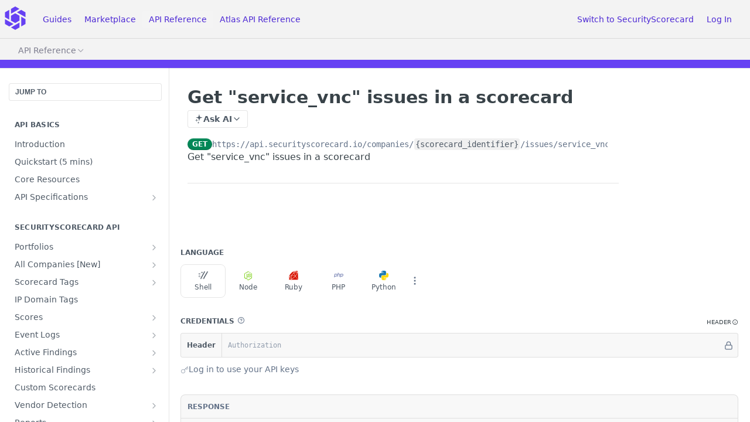

--- FILE ---
content_type: image/svg+xml
request_url: https://files.readme.io/759dba0-ssc-logo-purple.svg
body_size: 86
content:
<svg width="24" height="24" fill="none" xmlns="http://www.w3.org/2000/svg"><path fill-rule="evenodd" clip-rule="evenodd" d="M16.351 2.498l-4.365 2.498-4.367 2.498V2.5L11.986 0l4.365 2.498zm6.113 3.496l.002 4.982-8.72-4.988 4.352-2.49 4.366 2.496zm-4.366 9.5l-.001 4.994 4.374-2.499-.003-5.014-4.37-2.5v5.02zm-10.481 5.99l4.369 2.495 4.365-2.493v-4.993l-8.734 4.99zm.002-11.992v4.997l4.367 2.497 4.365-2.492V9.492l-4.365-2.497-4.367 2.497zM1.5 17.989l.003-5.001 8.739 4.998-4.373 2.499L1.5 17.989zM5.872 3.497L1.507 5.996l-.003 4.994 4.368 2.5V3.497z" fill="#6641F3"/></svg>